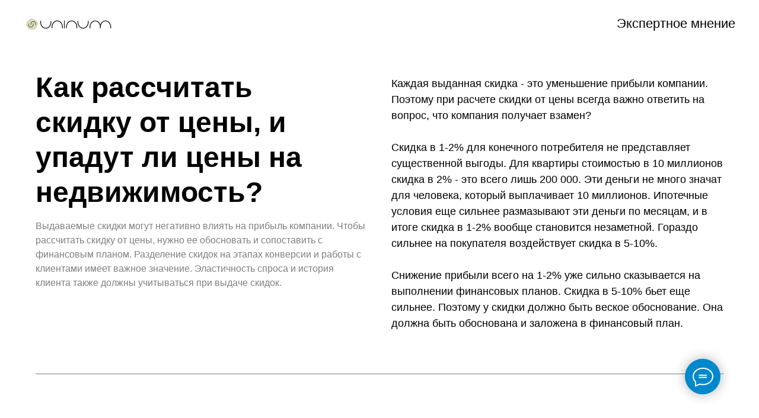

--- FILE ---
content_type: text/html; charset=UTF-8
request_url: https://uninum.ru/kak-rasschitat-skidku-ot-tseny-i-upadut-li-tseny-na-nedvizhimost/
body_size: 12577
content:
<!DOCTYPE html><html><head><meta charset="utf-8" /><meta http-equiv="Content-Type" content="text/html; charset=utf-8" /><meta name="viewport" content="width=device-width, initial-scale=1.0" /> <!--metatextblock--><title>Как рассчитать скидку от цены, и упадут ли цены на недвижимость?</title><meta name="description" content="Узнайте, как рассчитать скидку от цены, учитывая финансовый план компании. От того, упадут ли цены на недвижимость зависит спрос, но не так, как вы думаете. На эти важные вопросы можно найти ответы в системе динамического ценообразования." /> <meta property="og:url" content="https://uninum.ru/kak-rasschitat-skidku-ot-tseny-i-upadut-li-tseny-na-nedvizhimost/" /><meta property="og:title" content="Как рассчитать скидку от цены, и упадут ли цены на недвижимость?" /><meta property="og:description" content="Узнайте, как рассчитать скидку от цены, учитывая финансовый план компании. От того, упадут ли цены на недвижимость зависит спрос, но не так, как вы думаете. На эти важные вопросы можно найти ответы в системе динамического ценообразования." /><meta property="og:type" content="website" /><meta property="og:image" content="https://static.tildacdn.com/tild6235-3038-4866-b634-623135326633/6.jpg" /><link rel="canonical" href="https://uninum.ru/kak-rasschitat-skidku-ot-tseny-i-upadut-li-tseny-na-nedvizhimost/"><!--/metatextblock--><meta name="format-detection" content="telephone=no" /><meta http-equiv="x-dns-prefetch-control" content="on"><link rel="dns-prefetch" href="https://ws.tildacdn.com"><link rel="dns-prefetch" href="https://static.tildacdn.com"><link rel="dns-prefetch" href="https://fonts.tildacdn.com"><link rel="shortcut icon" href="https://static.tildacdn.com/tild3463-3130-4963-a635-383733663339/favicon.ico" type="image/x-icon" /><!-- Assets --><script src="https://neo.tildacdn.com/js/tilda-fallback-1.0.min.js" async charset="utf-8"></script><link rel="stylesheet" href="https://static.tildacdn.com/css/tilda-grid-3.0.min.css" type="text/css" media="all" onerror="this.loaderr='y';"/><link rel="stylesheet" href="https://ws.tildacdn.com/project511296/tilda-blocks-page37598683.min.css?t=1687637343" type="text/css" media="all" onerror="this.loaderr='y';" /><link rel="stylesheet" href="https://static.tildacdn.com/css/tilda-forms-1.0.min.css" type="text/css" media="all" onerror="this.loaderr='y';" /><link rel="stylesheet" href="https://static.tildacdn.com/css/tilda-cover-1.0.min.css" type="text/css" media="all" onerror="this.loaderr='y';" /><script type="text/javascript">TildaFonts = ["1778","1780","1781"];</script><script type="text/javascript" src="https://static.tildacdn.com/js/tilda-fonts.min.js" charset="utf-8" onerror="this.loaderr='y';"></script><script type="text/javascript">(function (d) {
if (!d.visibilityState) {
var s = d.createElement('script');
s.src = 'https://static.tildacdn.com/js/tilda-polyfill-1.0.min.js';
d.getElementsByTagName('head')[0].appendChild(s);
}
})(document);
function t_onReady(func) {
if (document.readyState != 'loading') {
func();
} else {
document.addEventListener('DOMContentLoaded', func);
}
}
function t_onFuncLoad(funcName, okFunc, time) {
if (typeof window[funcName] === 'function') {
okFunc();
} else {
setTimeout(function() {
t_onFuncLoad(funcName, okFunc, time);
},(time || 100));
}
}</script><script src="https://static.tildacdn.com/js/jquery-1.10.2.min.js" charset="utf-8" onerror="this.loaderr='y';"></script> <script src="https://static.tildacdn.com/js/tilda-scripts-3.0.min.js" charset="utf-8" defer onerror="this.loaderr='y';"></script><script src="https://ws.tildacdn.com/project511296/tilda-blocks-page37598683.min.js?t=1687637343" charset="utf-8" async onerror="this.loaderr='y';"></script><script src="https://static.tildacdn.com/js/lazyload-1.3.min.js" charset="utf-8" async onerror="this.loaderr='y';"></script><script src="https://static.tildacdn.com/js/tilda-menu-1.0.min.js" charset="utf-8" async onerror="this.loaderr='y';"></script><script src="https://static.tildacdn.com/js/tilda-forms-1.0.min.js" charset="utf-8" async onerror="this.loaderr='y';"></script><script src="https://static.tildacdn.com/js/tilda-cover-1.0.min.js" charset="utf-8" async onerror="this.loaderr='y';"></script><script src="https://static.tildacdn.com/js/tilda-skiplink-1.0.min.js" charset="utf-8" async onerror="this.loaderr='y';"></script><script src="https://static.tildacdn.com/js/tilda-events-1.0.min.js" charset="utf-8" async onerror="this.loaderr='y';"></script>
<meta name="facebook-domain-verification" content="obusa2na0y1cacvziqh24kd7mcmuof" />
<script type="text/javascript">window.dataLayer = window.dataLayer || [];</script><!-- Google Tag Manager --><script type="text/javascript">(function(w,d,s,l,i){w[l]=w[l]||[];w[l].push({'gtm.start':
new Date().getTime(),event:'gtm.js'});var f=d.getElementsByTagName(s)[0],
j=d.createElement(s),dl=l!='dataLayer'?'&l='+l:'';j.async=true;j.src=
'https://www.googletagmanager.com/gtm.js?id='+i+dl;f.parentNode.insertBefore(j,f);
})(window,document,'script','dataLayer','GTM-WPNVZDV');</script><!-- End Google Tag Manager --><!-- Facebook Pixel Code --><script type="text/javascript" data-tilda-cookie-type="advertising">setTimeout(function(){!function(f,b,e,v,n,t,s)
{if(f.fbq)return;n=f.fbq=function(){n.callMethod?n.callMethod.apply(n,arguments):n.queue.push(arguments)};
if(!f._fbq)f._fbq=n;n.push=n;n.loaded=!0;n.version='2.0';n.agent='pltilda';
n.queue=[];t=b.createElement(e);t.async=!0;
t.src=v;s=b.getElementsByTagName(e)[0];
s.parentNode.insertBefore(t,s)}(window, document,'script','https://connect.facebook.net/en_US/fbevents.js');
fbq('init', '308244294225953');
fbq('track', 'PageView');
}, 2000);</script><!-- End Facebook Pixel Code --><script type="text/javascript">(function () {
if((/bot|google|yandex|baidu|bing|msn|duckduckbot|teoma|slurp|crawler|spider|robot|crawling|facebook/i.test(navigator.userAgent))===false && typeof(sessionStorage)!='undefined' && sessionStorage.getItem('visited')!=='y' && document.visibilityState){
var style=document.createElement('style');
style.type='text/css';
style.innerHTML='@media screen and (min-width: 980px) {.t-records {opacity: 0;}.t-records_animated {-webkit-transition: opacity ease-in-out .2s;-moz-transition: opacity ease-in-out .2s;-o-transition: opacity ease-in-out .2s;transition: opacity ease-in-out .2s;}.t-records.t-records_visible {opacity: 1;}}';
document.getElementsByTagName('head')[0].appendChild(style);
function t_setvisRecs(){
var alr=document.querySelectorAll('.t-records');
Array.prototype.forEach.call(alr, function(el) {
el.classList.add("t-records_animated");
});
setTimeout(function () {
Array.prototype.forEach.call(alr, function(el) {
el.classList.add("t-records_visible");
});
sessionStorage.setItem("visited", "y");
}, 400);
} 
document.addEventListener('DOMContentLoaded', t_setvisRecs);
}
})();</script></head><body class="t-body" style="margin:0;"><!--allrecords--><div id="allrecords" class="t-records" data-hook="blocks-collection-content-node" data-tilda-project-id="511296" data-tilda-page-id="37598683" data-tilda-page-alias="kak-rasschitat-skidku-ot-tseny-i-upadut-li-tseny-na-nedvizhimost/" data-tilda-formskey="3ca9202d6f19945a812786b5a68d0a3a" data-tilda-lazy="yes" data-tilda-project-headcode="yes"><div id="rec607422544" class="r t-rec" style=" " data-animationappear="off" data-record-type="456" ><!-- T456 --><div id="nav607422544marker"></div><div id="nav607422544" class="t456 t456__positionfixed " style="background-color: rgba(255,255,255,1); " data-bgcolor-hex="#ffffff" data-bgcolor-rgba="rgba(255,255,255,1)" data-navmarker="nav607422544marker" data-appearoffset="" data-bgopacity-two="" data-menushadow="" data-bgopacity="1" data-menu-items-align="right" data-menu="yes"><div class="t456__maincontainer " style=""><div class="t456__leftwrapper" style="min-width:150px;width:150px;"> <div class="t456__logowrapper" style="display: block;"><a href="https://uninum.ru" style="color:#ffffff;"><img class="t456__imglogo t456__imglogomobile" 
src="https://static.tildacdn.com/tild3862-3634-4732-b031-613165323138/logo_1.svg" 
imgfield="img" 
style="max-width: 150px; width: 150px;"
alt="Uninum"
></a></div></div><nav class="t456__rightwrapper t456__menualign_right" 
aria-label="Основные разделы на странице" 
style=""><ul class="t456__list" 
role="menubar" aria-label="Основные разделы на странице"><li class="t456__list_item" 
role="none" 
style="padding:0 0 0 15px 0 0;"><a class="t-menu__link-item" 
href="/media/"
role="menuitem" tabindex="0" data-menu-submenu-hook="" data-menu-item-number="1" 
style="color:#000000;font-size:22px;font-weight:300;">Экспертное мнение</a></li></ul></nav></div></div><style>@media screen and (max-width: 980px) {
#rec607422544 .t456__leftcontainer{
padding: 20px;
}
}
@media screen and (max-width: 980px) {
#rec607422544 .t456__imglogo{
padding: 20px 0;
}
}</style><script type="text/javascript">t_onReady(function() {
t_onFuncLoad('t_menu__highlightActiveLinks', function () {
t_menu__highlightActiveLinks('.t456__list_item a');
});
t_onFuncLoad('t_menu__findAnchorLinks', function () {
t_menu__findAnchorLinks('607422544', '.t456__list_item a');
});
});
t_onReady(function () {
t_onFuncLoad('t_menu__setBGcolor', function () {
t_menu__setBGcolor('607422544', '.t456');
window.addEventListener('resize', function () {
t_menu__setBGcolor('607422544', '.t456');
});
});
t_onFuncLoad('t_menu__interactFromKeyboard', function () {
t_menu__interactFromKeyboard('607422544');
});
});</script><style>#rec607422544 .t-menu__link-item{
}
@supports (overflow:-webkit-marquee) and (justify-content:inherit)
{
#rec607422544 .t-menu__link-item,
#rec607422544 .t-menu__link-item.t-active {
opacity: 1 !important;
}
}</style><!--[if IE 8]><style>#rec607422544 .t456 {
filter: progid:DXImageTransform.Microsoft.gradient(startColorStr='#D9ffffff', endColorstr='#D9ffffff');
}</style><![endif]--></div><div id="rec607422545" class="r t-rec t-rec_pt_120 t-rec_pb_30" style="padding-top:120px;padding-bottom:30px; " data-record-type="22" ><!-- T005A --><div class="t005A"><div class="t-container"><div class="t-row"><div class="t-col t-col_6 "><h1 class="t005A__title t-title t-title_sm" style="" field="title">Как рассчитать скидку от цены, и упадут ли цены на недвижимость?</h1> <div class="t005A__descr t-descr t-descr_xs t-opacity_50" style="font-size:18px;" field="descr"><div style="font-size:16px;" data-customstyle="yes">Выдаваемые скидки могут негативно влиять на прибыль компании. Чтобы рассчитать скидку от цены, нужно ее обосновать и сопоставить с финансовым планом. Разделение скидок на этапах конверсии и работы с клиентами имеет важное значение. Эластичность спроса и история клиента также должны учитываться при выдаче скидок.</div></div> <div class="t005A__text t-text t-text_md" style="" field="text"></div></div><div class="t-col t-col_6 "><div class="t005A__text t-text t-text_md" style="" field="text2">Каждая выданная скидка - это уменьшение прибыли компании. Поэтому при расчете скидки от цены всегда важно ответить на вопрос, что компания получает взамен?<br /> <br /> Скидка в 1-2% для конечного потребителя не представляет существенной выгоды. Для квартиры стоимостью в 10 миллионов скидка в 2% - это всего лишь 200 000. Эти деньги не много значат для человека, который выплачивает 10 миллионов. Ипотечные условия еще сильнее размазывают эти деньги по месяцам, и в итоге скидка в 1-2% вообще становится незаметной. Гораздо сильнее на покупателя воздействует скидка в 5-10%.<br /> <br /> Снижение прибыли всего на 1-2% уже сильно сказывается на выполнении финансовых планов. Скидка в 5-10% бьет еще сильнее. Поэтому у скидки должно быть веское обоснование. Она должна быть обоснована и заложена в финансовый план. <br /></div></div></div></div></div></div><div id="rec607422546" class="r t-rec t-rec_pt_0 t-rec_pb_0" style="padding-top:0px;padding-bottom:0px; " data-record-type="126" ><!-- T118 --><div class="t118"><div class="t-container"><div class="t-col t-col_12 "><hr class="t118__line" style="background-color:#000000;opacity:0.5;"></div></div></div></div><div id="rec607422547" class="r t-rec t-rec_pt_60 t-rec_pb_60" style="padding-top:60px;padding-bottom:60px; " data-record-type="49" ><!-- T037 --><div class="t037"><div class="t-container"><div class="t-col t-col_3 "><h2 class="t037__title" style="" field="title">Отчет о скидках от цены в системе BI</h2></div><div class="t-col t-col_10 "><div class="t037__text t-text t-text_md" style="font-size:18px;" field="text">Чтобы получить обоснование для скидки и рассчитать скидку от цены, следует обратиться к отчету по скидкам внутри нашей системы BI.</div></div></div></div></div><div id="rec607422718" class="r t-rec t-rec_pt_75 t-rec_pb_75" style="padding-top:75px;padding-bottom:75px;background-color:#f3f3f3; " data-record-type="209" data-bg-color="#f3f3f3"><!-- T185 --><div class="t185"><div class="t-container t-container_flex"><div class="t-col t-col_flex t-col_6 t-prefix_2"><div class="t-text t-text_lg" style="" field="text">Читать про отчет о скидках при продаже недвижимости</div></div><div class="t185__butwrapper t-col t-col_2 "><a href="/skidki-pri-prodazhe-nedvizhimosti-i-spros-na-novostroyki/" target="" class="t-btn t-btn_md " style="color:#ffffff;background-color:#0051ff;" ><table role="presentation" style="width:100%; height:100%;"><tr><td>Читать про отчет о скидках</td></tr></table></a></div></div></div></div><div id="rec607422549" class="r t-rec t-rec_pt_60 t-rec_pb_60" style="padding-top:60px;padding-bottom:60px; " data-record-type="49" ><!-- T037 --><div class="t037"><div class="t-container"><div class="t-col t-col_3 "><h2 class="t037__title" style="" field="title">Два вида скидок от цены на недвижимость</h2></div><div class="t-col t-col_10 "><div class="t037__text t-text t-text_md" style="font-size:18px;" field="text"> Скидки бывают двух видов: один вид - это скидки, выдаваемые на этапе конверсии из потенциального клиента в резерв или лид, другой вид - это скидки, выдаваемые конкретному клиенту на этапе непосредственной с ним работы. <br /><br /> Такое разделение очень важно, поскольку эти два вида работают очень по-разному.<br /></div></div></div></div></div><div id="rec607422550" class="r t-rec t-rec_pt_0 t-rec_pb_0" style="padding-top:0px;padding-bottom:0px; " data-record-type="126" ><!-- T118 --><div class="t118"><div class="t-container"><div class="t-col t-col_12 "><hr class="t118__line" style="background-color:#000000;opacity:0.5;"></div></div></div></div><div id="rec607422551" class="r t-rec t-rec_pt_60 t-rec_pb_60" style="padding-top:60px;padding-bottom:60px; " data-record-type="49" ><!-- T037 --><div class="t037"><div class="t-container"><div class="t-col t-col_3 "><h2 class="t037__title" style="" field="title">Скидка может определить, упадут ли цены на недвижимость</h2></div><div class="t-col t-col_10 "><div class="t037__text t-text t-text_md" style="font-size:18px;" field="text"> Скидка на квартиру, которая декларируется на сайте компании, обычно подается таким образом: одна цена перечеркивается, а другая пишется рядом с указанием, что это скидка. По итогу цена, по которой квартира подается всем клиентам, это та цена, которая обозначена как цена со скидкой. По сути, это новая цена прайс-листа. А упоминание скидки - это новая характеристика товарного предложения, которая по идее должна каким-то образом привлечь клиента. <br /><br /> Поскольку такая скидка изменяет цену прайс-листа, эффект от нее ожидается такой же, как от снижения цены прайс-листа, плюс психологический эффект от скидочного объявления. Это означает, что такую скидку нужно выдавать в соответствии с эластичностью по цене. <br /><br /> В системе ДЦО оценить эффект от такой скидки можно не только после проверки, как такие скидки работают, но и предварительно. Для этого нужно обратиться к отчету эластичности спроса.<br /></div></div></div></div></div><div id="rec607423038" class="r t-rec t-rec_pt_75 t-rec_pb_75" style="padding-top:75px;padding-bottom:75px;background-color:#f3f3f3; " data-record-type="209" data-bg-color="#f3f3f3"><!-- T185 --><div class="t185"><div class="t-container t-container_flex"><div class="t-col t-col_flex t-col_6 t-prefix_2"><div class="t-text t-text_lg" style="" field="text">Рост спроса на недвижимость и падение спроса на недвижимость</div></div><div class="t185__butwrapper t-col t-col_2 "><a href="/rost-sprosa-na-nedvizhimost-i-padenie-sprosa-na-nedvizhimost/" target="" class="t-btn t-btn_md " style="color:#ffffff;background-color:#0051ff;" ><table role="presentation" style="width:100%; height:100%;"><tr><td>Читать про динамику спроса</td></tr></table></a></div></div></div></div><div id="rec607422552" class="r t-rec t-rec_pt_0 t-rec_pb_0" style="padding-top:0px;padding-bottom:0px; " data-record-type="126" ><!-- T118 --><div class="t118"><div class="t-container"><div class="t-col t-col_12 "><hr class="t118__line" style="background-color:#000000;opacity:0.5;"></div></div></div></div><div id="rec607422553" class="r t-rec t-rec_pt_60 t-rec_pb_60" style="padding-top:60px;padding-bottom:60px; " data-record-type="49" ><!-- T037 --><div class="t037"><div class="t-container"><div class="t-col t-col_3 "><h2 class="t037__title" style="" field="title">При больших скидках спрос тоже упадет</h2></div><div class="t-col t-col_10 "><div class="t037__text t-text t-text_md" style="font-size:18px;" field="text">Наблюдая за кривой эластичности спроса, можно отметить ее особенность - при большом и резком снижении цен спрос вместо того, чтобы расти, падает. Поэтому, отвечая на вопрос, упадут ли цены на недвижимость, следует понимать, что при падении цен спрос расти не будет. Соответственно, ни один девелопер не заинтересован в сильном снижении цен не только из-за потерь в маржинальности, но и по той причине, что вместе с потерей маржинальности он потеряет еще и клиентов.</div></div></div></div></div><div id="rec607422554" class="r t-rec t-rec_pt_60 t-rec_pb_60" style="padding-top:60px;padding-bottom:60px; " data-record-type="49" ><!-- T037 --><div class="t037"><div class="t-container"><div class="t-col t-col_3 "><h2 class="t037__title" style="" field="title">Индивидуальные скидки и динамика спроса на квартиры</h2></div><div class="t-col t-col_10 "><div class="t037__text t-text t-text_md" style="font-size:18px;" field="text"> Второй вид скидок - это скидки, выдаваемые покупателю лично. Здесь мы уже говорим о мерах взаимодействия с клиентом в отделе продаж, когда уже известна история клиента, его потребности и возможности. Каждый клиент будет реагировать на такую скидку по-своему, поэтому важно соотносить факт влияния скидки с типами клиентов. <br /><br /> Чтобы оценить влияние такого вида скидок и рассчитать скидку от цены, нужно смотреть на собранную статистику. По опыту анализа скидок в более, чем 250 ЖК, можем сказать, что в большинстве случаев такая скидка не всегда увеличивает конверсию клиентов, что бы ни говорили продажники. Напротив, у такого вида скидок есть обратная сторона. Эти скидки позволяют клиенту взглянуть на предлагаемый ассортимент новым взглядом. Они расширяют возможности клиента, и клиент просит дополнительное время на рассмотрение предложений. Это затягивает процесс продаж и увеличивает вероятность, что клиент может неожиданно для себя обнаружить лучшие предложения у конкурента. <br /><br /> И это еще одна причина, по которой каждый вид скидок должен быть статистически обоснован, а необходимость скидок четко сформулирована.<br /></div></div></div></div></div><div id="rec607422558" class="r t-rec t-rec_pt_0 t-rec_pb_0" style="padding-top:0px;padding-bottom:0px; " data-record-type="126" ><!-- T118 --><div class="t118"><div class="t-container"><div class="t-col t-col_12 "><hr class="t118__line" style="background-color:#000000;opacity:0.5;"></div></div></div></div><div id="rec607422559" class="r t-rec t-rec_pb_30" style="padding-bottom:30px; " data-animationappear="off" data-record-type="131" ><!-- T123 --><div class="t123" ><div class="t-container "><div class="t-col t-col_8 t-prefix_2">

			<div style="font-size:18px;font-family: 'CirceRounded',Arial,sans-serif;line-height: 1.55;" itemscope itemtype="https://schema.org/FAQPage">
	<h3 itemprop="name">Вопросы - Как рассчитать скидку от цены</h3>
	<div itemscope itemprop="mainEntity" itemtype="https://schema.org/Question">
		<h4 itemprop="name">Какие факторы следует учесть, чтобы рассчитать скидку от цены?</h4>
		<div itemprop="acceptedAnswer" itemscope itemtype="https://schema.org/Answer">
			<div itemprop="text">Во-первых, нужно определиться, какой вид скидки вы собираетесь предложить - скидку на квартиру для всех клиентов без исключения, или же это будет скидка только для определенной части клиентской аудитории. Во-вторых, нужно учесть, что размер скидки влияет на спрос соответственно кривой эластичности. Чтобы узнать эластичность спроса, следует обратиться к соответствующему отчету в системе динамического ценообразования.</div>
		</div>
	</div>
	<div itemscope itemprop="mainEntity" itemtype="https://schema.org/Question">
		<h4 itemprop="name">Какая скидка является существенной для конечного потребителя?</h4>
		<div itemprop="acceptedAnswer" itemscope itemtype="https://schema.org/Answer">
			<div itemprop="text">Размер скидки, которую потребитель воспримет как существенную, сильно различается от одного жилого комплекса к другому. Чаще всего, небольшие скидки до 2% не влияют на конверсию клиентов в сделку. Скидки же большего размера могут существенно изменить спрос, но не в лучшую сторону, а напротив, его уменьшить, поскольку клиенты будут испытывать недоверие к предлагаемым квартирам.</div>
		</div>
	</div>
	<div itemscope itemprop="mainEntity" itemtype="https://schema.org/Question">
		<h4 itemprop="name">Почему эластичность спроса важна при расчете скидок?</h4>
		<div itemprop="acceptedAnswer" itemscope itemtype="https://schema.org/Answer">
			<div itemprop="text">Скидка изменяет стоимость квартиры как товара. Это означает, что итоговая стоимость квартиры снижается, а у клиента появляется вопрос к качеству квартиры. В то же время, если скидка дается на квартиру, которую клиент ранее не рассматривал по причине ее высокой стоимости, то теперь клиент захочет посмотреть и другие товарные предложения, что отвлечет его от приобретения. Поэтому, при расчете скидок нужно анализировать кривую эластичности, чтобы понимать, как меняется конверсия при изменении цен.</div>
		</div>
	</div>
</div>

			 
			
</div> </div></div></div><div id="rec607422560" class="r t-rec t-rec_pt_75 t-rec_pb_75" style="padding-top:75px;padding-bottom:75px;background-color:#f3f3f3; " data-record-type="209" data-bg-color="#f3f3f3"><!-- T185 --><div class="t185"><div class="t-container t-container_flex"><div class="t-col t-col_flex t-col_6 t-prefix_2"><div class="t-text t-text_lg" style="" field="text">Прочтите больше о динамическом ценообразовании!</div></div><div class="t185__butwrapper t-col t-col_2 "><a href="/media/" target="" class="t-btn t-btn_md " style="color:#383838;border:2px solid #7d5305;background-color:#e6b353;border-radius:18px; -moz-border-radius:18px; -webkit-border-radius:18px;" ><table role="presentation" style="width:100%; height:100%;"><tr><td>Читать статьи</td></tr></table></a></div></div></div></div><div id="rec607422561" class="r t-rec" style=" " data-animationappear="off" data-record-type="698" ><!-- t698 --><!-- cover --><div class="t-cover"
id="recorddiv607422561"
bgimgfield="img"
style="height:100vh; background-image:url('https://static.tildacdn.com/lib/unsplash/3b307733-e14f-7ce2-63a9-5ea45bdebb02/-/resize/20x/photo.jpg');"
><div class="t-cover__carrier" id="coverCarry607422561"data-content-cover-id="607422561"data-content-cover-bg="https://static.tildacdn.com/lib/unsplash/3b307733-e14f-7ce2-63a9-5ea45bdebb02/photo.jpg"data-display-changed="true"data-content-cover-height="100vh"data-content-cover-parallax=""style="height:100vh;background-attachment:scroll; "itemscope itemtype="http://schema.org/ImageObject"><meta itemprop="image" content="https://static.tildacdn.com/lib/unsplash/3b307733-e14f-7ce2-63a9-5ea45bdebb02/photo.jpg"></div><div class="t-cover__filter" style="height:100vh;background-color:#29221c;filter: alpha(opacity:70); KHTMLOpacity: 0.70; MozOpacity: 0.70; opacity: 0.70;"></div><div class="t698"><div class="t-container "><div class="t-width t-width_8 t698__mainblock"><div class="t-cover__wrapper t-valign_middle" style="height:100vh;"><div class="t698__mainwrapper" data-hook-content="covercontent"><div class="t698__title t-title t-title_xs" style="" field="title"><div style="font-size:72px;" data-customstyle="yes">Свяжитесь с нами</div></div><div><form id="form607422561" name='form607422561' role="form" action='' method='POST' data-formactiontype="2" data-inputbox=".t-input-group" class="t-form js-form-proccess t-form_inputs-total_4 " data-success-callback="t698_onSuccess" ><input type="hidden" name="formservices[]" value="6f7412466bea6bb358b22ca0c38de968" class="js-formaction-services"><div class="js-successbox t-form__successbox t-text t-text_md" 
aria-live="polite" 
style="display:none;"
></div><div class="t-form__inputsbox"><div class="t-input-group t-input-group_em" data-input-lid="1495646533382"
><div class="t-input-block" style="border-radius: 7px; -moz-border-radius: 7px; -webkit-border-radius: 7px;"><input type="text"
autocomplete="email"
name="Email"
id="input_1495646533382"
class="t-input js-tilda-rule "
value=""
placeholder="Ваш E-mail" data-tilda-req="1" aria-required="true" data-tilda-rule="email"
aria-describedby="error_1495646533382"
style="color:#000000;background-color:#ffffff;border-radius: 7px; -moz-border-radius: 7px; -webkit-border-radius: 7px;"><div class="t-input-error" aria-live="polite" id="error_1495646533382"></div></div></div><div class="t-input-group t-input-group_ph" data-input-lid="1495646545048"
><div class="t-input-block" style="border-radius: 7px; -moz-border-radius: 7px; -webkit-border-radius: 7px;"><input type="tel"
autocomplete="tel"
name="Phone"
id="input_1495646545048"
class="t-input js-tilda-rule "
value=""
placeholder="Ваш телефон" data-tilda-rule="phone"
pattern="[0-9]*"
aria-describedby="error_1495646545048"
style="color:#000000;background-color:#ffffff;border-radius: 7px; -moz-border-radius: 7px; -webkit-border-radius: 7px;"><div class="t-input-error" aria-live="polite" id="error_1495646545048"></div></div></div><div class="t-input-group t-input-group_nm" data-input-lid="1495646567135"
><div class="t-input-block" style="border-radius: 7px; -moz-border-radius: 7px; -webkit-border-radius: 7px;"><input type="text"
autocomplete="name"
name="Name"
id="input_1495646567135"
class="t-input js-tilda-rule "
value=""
placeholder="Ваше имя" data-tilda-rule="name"
aria-describedby="error_1495646567135"
style="color:#000000;background-color:#ffffff;border-radius: 7px; -moz-border-radius: 7px; -webkit-border-radius: 7px;"><div class="t-input-error" aria-live="polite" id="error_1495646567135"></div></div></div><div class="t-input-group t-input-group_ta" data-input-lid="1566044877105"
><div class="t-input-block" style="border-radius: 7px; -moz-border-radius: 7px; -webkit-border-radius: 7px;"><textarea name="Textarea"
id="input_1566044877105"
class="t-input js-tilda-rule "
placeholder="Ваше сообщение" aria-describedby="error_1566044877105"
style="color:#000000; background-color:#ffffff; border-radius: 7px; -moz-border-radius: 7px; -webkit-border-radius: 7px;height:102px;" rows="3"></textarea><div class="t-input-error" aria-live="polite" id="error_1566044877105"></div></div></div><div class="t-form__errorbox-middle"><div class="js-errorbox-all t-form__errorbox-wrapper" style="display:none;"><div class="t-form__errorbox-text t-text t-text_md"><p class="t-form__errorbox-item js-rule-error js-rule-error-all"></p><p class="t-form__errorbox-item js-rule-error js-rule-error-req"></p><p class="t-form__errorbox-item js-rule-error js-rule-error-email"></p><p class="t-form__errorbox-item js-rule-error js-rule-error-name"></p><p class="t-form__errorbox-item js-rule-error js-rule-error-phone"></p><p class="t-form__errorbox-item js-rule-error js-rule-error-minlength"></p><p class="t-form__errorbox-item js-rule-error js-rule-error-string"></p></div></div> </div><div class="t-form__submit"><button type="submit" class="t-submit" style="color:#000000;background-color:#f4edb2;border-radius:7px; -moz-border-radius:7px; -webkit-border-radius:7px;" >Отправить</button></div></div><div class="t-form__errorbox-bottom"><div class="js-errorbox-all t-form__errorbox-wrapper" style="display:none;"><div class="t-form__errorbox-text t-text t-text_md"><p class="t-form__errorbox-item js-rule-error js-rule-error-all"></p><p class="t-form__errorbox-item js-rule-error js-rule-error-req"></p><p class="t-form__errorbox-item js-rule-error js-rule-error-email"></p><p class="t-form__errorbox-item js-rule-error js-rule-error-name"></p><p class="t-form__errorbox-item js-rule-error js-rule-error-phone"></p><p class="t-form__errorbox-item js-rule-error js-rule-error-minlength"></p><p class="t-form__errorbox-item js-rule-error js-rule-error-string"></p></div></div> </div></form><style>#rec607422561 input::-webkit-input-placeholder {color:#000000; opacity: 0.5;}
#rec607422561 input::-moz-placeholder {color:#000000; opacity: 0.5;}
#rec607422561 input:-moz-placeholder {color:#000000; opacity: 0.5;}
#rec607422561 input:-ms-input-placeholder {color:#000000; opacity: 0.5;}
#rec607422561 textarea::-webkit-input-placeholder {color:#000000; opacity: 0.5;}
#rec607422561 textarea::-moz-placeholder {color:#000000; opacity: 0.5;}
#rec607422561 textarea:-moz-placeholder {color:#000000; opacity: 0.5;}
#rec607422561 textarea:-ms-input-placeholder {color:#000000; opacity: 0.5;}</style></div><div class="t698__form-bottom-text t-text t-text_xs" field="text"><a href="https://uninum.ru/persdata" style="">Политика в отношении обработки персональных данных</a></div></div></div></div></div></div></div><script>if (typeof jQuery !== 'undefined') {
$('#rec607422561').find('.js-form-proccess').on('tildaform:aftererror', function(e){
e.preventDefault();
t_onFuncLoad('t698_fixcontentheight', function(){t698_fixcontentheight('607422561');});
});
$('.t698').bind('displayChanged',function(){
t_onFuncLoad('t698_fixcontentheight', function(){t698_fixcontentheight('607422561');});
}); 
} else {
var formBlock = document.querySelector('#rec607422561 .js-form-proccess');
if (formBlock) {
formBlock.addEventListener('tildaform:aftererror', function(e){
e.preventDefault();
t_onFuncLoad('t698_fixcontentheight', function(){t698_fixcontentheight('607422561');});
});
}
var wrapperBlock = document.querySelector('#rec607422561 .t698');
if (wrapperBlock) {
wrapperBlock.addEventListener('displayChanged',function(){
t_onFuncLoad('t698_fixcontentheight', function(){t698_fixcontentheight('607422561');});
});
}
}
window.addEventListener('load', function() {
setTimeout(function() {
t_onFuncLoad('t_cover__setRecalculatedHeight', function () {
var rec = document.getElementById('rec607422561');
if (rec) {
var content = rec.querySelector('div[data-hook-content]');
var contentHeight = content ? t_cover__getPureHeight(content) : 0;
t_cover__setRecalculatedHeight(rec, contentHeight);
}
});
}, 500);
});</script></div><div id="rec607422562" class="r t-rec" style=" " data-animationappear="off" data-record-type="825" ><!-- t825 --><div class="t825"
style=""><div class="t825__btn"
style=""><button type="button" class="t825__btn_wrapper " style="background:#0088cc;"><svg role="presentation" class="t825__icon" width="35" height="32" viewBox="0 0 35 32" fill="none" xmlns="http://www.w3.org/2000/svg"><path stroke="#ffffff" stroke-width="2" stroke-miterlimit="10" stroke-linecap="round" stroke-linejoin="round" fill="none" d="M11.2667 12.6981H23.3667M11.2667 16.4717H23.3667M4.8104 23.5777C2.4311 21.1909 1 18.1215 1 14.7736C1 7.16679 8.38723 1 17.5 1C26.6128 1 34 7.16679 34 14.7736C34 22.3804 26.6128 28.5472 17.5 28.5472C15.6278 28.5472 13.8286 28.2868 12.1511 27.8072L12 27.7925L5.03333 31V23.8219L4.8104 23.5777Z" /></svg><svg role="presentation" class="t825__icon-close" width="16px" height="16px" viewBox="0 0 23 23" version="1.1" xmlns="http://www.w3.org/2000/svg" xmlns:xlink="http://www.w3.org/1999/xlink"><g stroke="none" stroke-width="1" fill="#000" fill-rule="evenodd"><rect transform="translate(11.313708, 11.313708) rotate(-45.000000) translate(-11.313708, -11.313708)" x="10.3137085" y="-3.6862915" width="2" height="30"></rect><rect transform="translate(11.313708, 11.313708) rotate(-315.000000) translate(-11.313708, -11.313708)" x="10.3137085" y="-3.6862915" width="2" height="30"></rect></g></svg></button></div><div class="t825__popup"><div class="t825__popup-container" style=""><div class="t825__mobile-top-panel"><div class="t825__mobile-top-panel_wrapper"><button type="button" class="t825__mobile-close"><svg role="presentation" class="t825__mobile-icon-close" width="16" height="16" viewBox="0 0 23 23" xmlns="http://www.w3.org/2000/svg"><g fill="#fff" fill-rule="evenodd"><path d="M0 1.414 1.415 0l21.213 21.213-1.414 1.414z"/><path d="m21.213 0 1.414 1.415L1.414 22.628 0 21.214z"/></g></svg></button></div></div><div class="t825__wrapper" style=""><div class="t825__text-wrapper"><div class="t825__title t-name t-name_xl" style="">Свяжитесь с нами</div></div><div class="t825__messenger-wrapper"><!-- old soclinks --><div class="t825__messenger-block"><a href="https://t.me/sensebridge" class="t825__messenger t825__telegram t-name t-name_lg" target="_blank" rel="nofollow noopener"><svg role="presentation" width="62" height="62" xmlns="http://www.w3.org/2000/svg"><g fill="#0087D0" fill-rule="nonzero"><path d="M31 0C13.88 0 0 13.88 0 31c0 17.12 13.88 31 31 31 17.12 0 31-13.88 31-31C62 13.88 48.12 0 31 0zm16.182 15.235l-6.737 31.207a.91.91 0 0 1-1.372.58l-10.36-6.777-5.449 5.002a.913.913 0 0 1-1.447-.385l-3.548-11.037L8.74 29.97c-.73-.329-.72-1.477.029-1.764l37.193-13.985c.67-.256 1.361.319 1.219 1.013z" /><path d="M22.966 41.977l.606-5.754 16.807-16.43-20.29 13.325z" /></g></svg></a><div class="t825__messenger-descr t-descr t-descr_xs" style="">Telegram</div></div><div class="t825__messenger-block"><a href="https://wa.me/381691165858" target="_blank" class="t825__messenger t825__whatsapp t-name t-name_lg" rel="nofollow noopener"><svg role="presentation" width="62" height="62" xmlns="http://www.w3.org/2000/svg"><g fill="#27D061" fill-rule="nonzero"><path d="M32.367 14.888c-8.275 0-15.004 6.726-15.007 14.993a14.956 14.956 0 0 0 2.294 7.98l.356.567-1.515 5.533 5.677-1.488.548.325a14.979 14.979 0 0 0 7.634 2.09h.006c8.268 0 14.997-6.727 15-14.995a14.9 14.9 0 0 0-4.389-10.608 14.898 14.898 0 0 0-10.604-4.397zm8.417 21.34c-.369 1.052-2.138 2.013-2.989 2.142-.763.116-1.728.164-2.789-.179a25.28 25.28 0 0 1-2.524-.949c-4.444-1.95-7.345-6.502-7.566-6.802-.222-.301-1.809-2.443-1.809-4.661 0-2.218 1.144-3.307 1.55-3.759.406-.451.886-.564 1.181-.564.295 0 .591.003.849.016.272.014.637-.105.996.773.37.903 1.255 3.12 1.366 3.346.11.225.185.488.037.79-.148.3-.222.488-.443.75-.222.264-.465.588-.664.79-.222.224-.453.469-.194.92.258.45 1.147 1.926 2.463 3.12 1.692 1.535 3.119 2.011 3.562 2.237.443.226.701.188.96-.113.258-.3 1.106-1.316 1.401-1.766.295-.45.59-.376.997-.226.406.15 2.583 1.24 3.026 1.466.443.226.738.338.849.526.11.188.11 1.09-.259 2.143z" /><path d="M31 0C13.88 0 0 13.88 0 31c0 17.12 13.88 31 31 31 17.12 0 31-13.88 31-31C62 13.88 48.12 0 31 0zm1.283 47.573h-.007c-3 0-5.948-.75-8.566-2.171l-9.502 2.48 2.543-9.243a17.735 17.735 0 0 1-2.392-8.918c.003-9.836 8.044-17.838 17.924-17.838 4.795.002 9.296 1.86 12.68 5.232 3.384 3.371 5.247 7.853 5.245 12.62-.004 9.836-8.046 17.838-17.925 17.838z" /></g></svg></a><div class="t825__messenger-descr t-descr t-descr_xs" style="">WhatsApp</div></div><div class="t825__messenger-block"><a href="mailto:uninum@uninum.ru" class="t825__messenger t825__mail t-name t-name_lg" rel="nofollow noopener"><svg role="presentation" width="62" height="62" fill="#168de2" xmlns="http://www.w3.org/2000/svg" viewBox="0 0 98.6 98.6"><path d="M49.2 0C22 0-.1 22.1-.1 49.3S22 98.6 49.2 98.6s49.3-22.1 49.3-49.3S76.5 0 49.2 0zm27.2 29.5L49.2 53.6 22 29.5h54.4zm-58.1 3.4l18.6 16.4-18.6 16.4V32.9zM22 69.1l18.6-16.4 6.9 6.2c.5.4 1.1.6 1.7.6s1.2-.2 1.7-.6l6.9-6.2 18.6 16.4H22zm58.1-3.4L61.6 49.3l18.6-16.4v32.8z" /></svg></a><div class="t825__messenger-descr t-descr t-descr_xs" style="">Mail</div></div><!-- old soclinks --></div></div></div></div></div><style></style><script>t_onReady(function() {
t_onFuncLoad('t825_initPopup', function() {
t825_initPopup('607422562');
});
});</script></div><div id="rec607422563" class="r t-rec t-rec_pt_60 t-rec_pb_60" style="padding-top:60px;padding-bottom:60px;background-color:#f1f2f2; " data-record-type="463" data-bg-color="#f1f2f2"><!-- T463 --><div class="t463" id="t-footer_607422563"><div class="t463__maincontainer " style="height: 3vh;"><div class="t463__content" style=""><div class="t463__colwrapper"><div class="t463__col"><a href="/" style="color:#ffffff;font-size:20px;font-weight:600;"><img class="t463__logo t463__img t-img" 
src="https://static.tildacdn.com/tild3861-3765-4536-b363-666638373036/logo_1.svg" 
imgfield="img"
style="max-width: 150px; width: 100%;" alt=""></a></div><div class="t463__col t463__col_center t-align_center"><div class="t463__typo t463__copyright t-name t-name_xs" field="text" style="color: #231f20;font-size:18px;">E-mail: <a href="mailto:uninum@uninum.ru" style="">uninum@uninum.ru</a></div></div><div class="t463__col t-align_right"></div></div></div></div></div></div></div><!--/allrecords--><!-- Tilda copyright. Don't remove this line --><div class="t-tildalabel " id="tildacopy" data-tilda-sign="511296#37598683"><a href="https://tilda.cc/?upm=511296" class="t-tildalabel__link"><div class="t-tildalabel__wrapper"><div class="t-tildalabel__txtleft">Made on </div><div class="t-tildalabel__wrapimg"><img src="https://static.tildacdn.com/img/tildacopy.png" class="t-tildalabel__img" fetchpriority="low"></div><div class="t-tildalabel__txtright">Tilda</div></div></a></div><!-- Stat --><!-- Yandex.Metrika counter 53381998 --> <script type="text/javascript" data-tilda-cookie-type="analytics"> setTimeout(function(){ (function(m,e,t,r,i,k,a){m[i]=m[i]||function(){(m[i].a=m[i].a||[]).push(arguments)}; m[i].l=1*new Date();k=e.createElement(t),a=e.getElementsByTagName(t)[0],k.async=1,k.src=r,a.parentNode.insertBefore(k,a)}) (window, document, "script", "https://mc.yandex.ru/metrika/tag.js", "ym"); window.mainMetrikaId = 53381998; ym(window.mainMetrikaId , "init", { clickmap:true, trackLinks:true, accurateTrackBounce:true, webvisor:true,ecommerce:"dataLayer" }); }, 2000);</script><noscript><div><img src="https://mc.yandex.ru/watch/53381998" style="position:absolute; left:-9999px;" alt="" /></div></noscript> <!-- /Yandex.Metrika counter --> <script type="text/javascript">if (! window.mainTracker) { window.mainTracker = 'tilda'; }
setTimeout(function(){ (function (d, w, k, o, g) { var n=d.getElementsByTagName(o)[0],s=d.createElement(o),f=function(){n.parentNode.insertBefore(s,n);}; s.type = "text/javascript"; s.async = true; s.key = k; s.id = "tildastatscript"; s.src=g; if (w.opera=="[object Opera]") {d.addEventListener("DOMContentLoaded", f, false);} else { f(); } })(document, window, 'fa0a1d5b94d15177c1c2ad364f74552e','script','https://static.tildacdn.com/js/tilda-stat-1.0.min.js');
}, 2000); </script><!-- Google Tag Manager (noscript) --><noscript><iframe src="https://www.googletagmanager.com/ns.html?id=GTM-WPNVZDV" height="0" width="0" style="display:none;visibility:hidden"></iframe></noscript><!-- End Google Tag Manager (noscript) --><!-- FB Pixel code (noscript) --><noscript><img height="1" width="1" style="display:none" src="https://www.facebook.com/tr?id=308244294225953&ev=PageView&agent=pltilda&noscript=1"/></noscript><!-- End FB Pixel code (noscript) --></body></html>

--- FILE ---
content_type: image/svg+xml
request_url: https://static.tildacdn.com/tild3861-3765-4536-b363-666638373036/logo_1.svg
body_size: 1563
content:
<?xml version="1.0" encoding="UTF-8" standalone="no"?> <svg xmlns:dc="http://purl.org/dc/elements/1.1/" xmlns:cc="http://creativecommons.org/ns#" xmlns:rdf="http://www.w3.org/1999/02/22-rdf-syntax-ns#" xmlns:svg="http://www.w3.org/2000/svg" xmlns="http://www.w3.org/2000/svg" viewBox="0 0 1029.2808 185.96986" height="185.96986" width="1029.2808" xml:space="preserve" id="svg2"> <metadata id="metadata8"></metadata> <defs id="defs6"> <clipPath id="clipPath14" clipPathUnits="userSpaceOnUse"> <path id="path12" d="M 0,0 H 934.086 V 1135.56 H 0 Z"></path> </clipPath> <clipPath id="clipPath24" clipPathUnits="userSpaceOnUse"> <path id="path22" d="M 0,0 H 934.086 V 1135.56 H 0 Z"></path> </clipPath> </defs> <g clip-path="url(#clipPath14)" transform="matrix(1.3333333,0,0,-1.3333333,-102.57387,1442.1813)" id="g10"> <g id="g16"></g> <g id="g18"> <g clip-path="url(#clipPath24)" id="g20"> <path id="path26" style="fill:#dadaba;fill-opacity:1;fill-rule:nonzero;stroke:none" d="m 198.3335,1003.929 c 0,27.178 -22.032,49.21 -49.21,49.21 -27.178,0 -49.21,-22.032 -49.21,-49.21 0,-27.1783 22.032,-49.2103 49.21,-49.2103 27.178,0 49.21,22.032 49.21,49.2103"></path> <path id="path28" style="fill:#1d1d1b;fill-opacity:1;fill-rule:nonzero;stroke:none" d="m 138.0806,976.9995 c -12.767,0 -23.154,12.043 -23.154,26.8465 0,1.923 0.178,3.846 0.529,5.721 h 3.28 c -0.313,-1.672 -0.472,-4.005 -0.472,-5.721 0,-12.9635 8.89,-23.5095 19.817,-23.5095 10.927,0 19.817,10.546 19.817,23.5095 0,1.73 -0.157,4.058 -0.466,5.718 h 3.28 c 0.347,-1.861 0.523,-3.785 0.523,-5.718 0,-14.8035 -10.387,-26.8465 -23.154,-26.8465"></path> <path id="path30" style="fill:#1d1d1b;fill-opacity:1;fill-rule:nonzero;stroke:none" d="m 160.1665,1030.858 c 12.767,0 23.154,-12.043 23.154,-26.847 0,-1.922 -0.178,-3.847 -0.53,-5.7196 h -3.279 c 0.313,1.671 0.472,4.0036 0.472,5.7196 0,12.964 -8.89,23.51 -19.817,23.51 -10.927,0 -19.817,-10.546 -19.817,-23.51 0,-1.729 0.157,-4.0576 0.466,-5.7176 h -3.28 c -0.347,1.8606 -0.523,3.7846 -0.523,5.7176 0,14.804 10.387,26.847 23.154,26.847"></path> <path id="path32" style="fill:#1d1d1b;fill-opacity:1;fill-rule:nonzero;stroke:none" d="m 268.4272,965.8848 c -26.783,0 -48.573,25.266 -48.573,56.3202 0,4.033 0.373,8.071 1.111,12.001 h 6.879 c -0.657,-3.506 -0.99,-8.4 -0.99,-12.001 0,-27.1952 18.65,-49.3202 41.573,-49.3202 22.923,0 41.573,22.125 41.573,49.3202 0,3.627 -0.329,8.515 -0.978,11.997 h 6.882 c 0.727,-3.905 1.096,-7.941 1.096,-11.997 0,-31.0542 -21.79,-56.3202 -48.573,-56.3202"></path> <path id="path34" style="fill:#1d1d1b;fill-opacity:1;fill-rule:nonzero;stroke:none" d="m 592.0937,965.8848 c -26.783,0 -48.573,25.266 -48.573,56.3202 0,4.033 0.373,8.071 1.111,12.001 h 6.879 c -0.657,-3.506 -0.99,-8.4 -0.99,-12.001 0,-27.1952 18.65,-49.3202 41.573,-49.3202 22.923,0 41.573,22.125 41.573,49.3202 0,3.627 -0.329,8.515 -0.978,11.997 h 6.882 c 0.727,-3.905 1.096,-7.941 1.096,-11.997 0,-31.0542 -21.79,-56.3202 -48.573,-56.3202"></path> <path id="path36" style="fill:#1d1d1b;fill-opacity:1;fill-rule:nonzero;stroke:none" d="m 367.7603,1036.873 c 26.783,0 48.573,-25.266 48.573,-56.32 0,-4.033 -0.373,-8.071 -1.111,-12.001 h -6.879 c 0.657,3.506 0.99,8.4 0.99,12.001 0,27.195 -18.65,49.32 -41.573,49.32 -22.923,0 -41.573,-22.125 -41.573,-49.32 0,-3.627 0.329,-8.515 0.978,-11.997 h -6.882 c -0.727,3.905 -1.096,7.941 -1.096,11.997 0,31.054 21.79,56.32 48.573,56.32"></path> <path id="path38" style="fill:#1d1d1b;fill-opacity:1;fill-rule:nonzero;stroke:none" d="m 492.7603,1036.873 c 26.783,0 48.573,-25.266 48.573,-56.32 0,-4.033 -0.373,-8.071 -1.111,-12.001 h -6.879 c 0.657,3.506 0.99,8.4 0.99,12.001 0,27.195 -18.65,49.32 -41.573,49.32 -22.923,0 -41.573,-22.125 -41.573,-49.32 0,-3.627 0.329,-8.515 0.978,-11.997 h -6.882 c -0.727,3.905 -1.096,7.941 -1.096,11.997 0,31.054 21.79,56.32 48.573,56.32"></path> <path id="path40" style="fill:#1d1d1b;fill-opacity:1;fill-rule:nonzero;stroke:none" d="m 745.626,968.5581 c -0.068,1.339 -0.105,10.828 -0.105,11.995 0,1.204 0.049,2.395 0.121,3.578 1.552,25.5299 19.544,45.7419 41.452,45.7419 22.923,0 41.573,-22.125 41.573,-49.3199 0,-3.601 -0.333,-8.495 -0.991,-12.001 h 6.88 c 0.737,3.93 1.111,7.968 1.111,12.001 0,31.0539 -21.79,56.3199 -48.573,56.3199 -20.288,0 -37.701,-14.502 -44.959,-35.031 -7.257,20.529 -24.67,35.031 -44.958,35.031 -26.783,0 -48.573,-25.266 -48.573,-56.3199 0,-4.056 0.369,-8.092 1.097,-11.997 h 6.882 c -0.65,3.482 -0.979,8.37 -0.979,11.997 0,27.1949 18.65,49.3199 41.573,49.3199 21.908,0 39.9,-20.212 41.452,-45.7419 0.072,-1.183 0.122,-2.374 0.122,-3.578 0,-1.164 -0.039,-10.655 -0.108,-11.997 z"></path> <path id="path42" style="fill:#1d1d1b;fill-opacity:1;fill-rule:nonzero;stroke:none" d="m 426.417,968.229 h 6.5 v 68 h -6.5 z"></path> <path id="path44" style="fill:#dadaba;fill-opacity:1;fill-rule:nonzero;stroke:none" d="m 494.7563,675.1821 c 0,38.457 -31.176,69.633 -69.633,69.633 -38.457,0 -69.633,-31.176 -69.633,-69.633 0,-38.458 31.176,-69.633 69.633,-69.633 38.457,0 69.633,31.175 69.633,69.633"></path> <path id="path46" style="fill:#1d1d1b;fill-opacity:1;fill-rule:nonzero;stroke:none" d="m 409.4971,637.0762 c -18.065,0 -32.763,17.042 -32.763,37.989 0,2.719 0.252,5.443 0.749,8.094 h 4.641 c -0.443,-2.364 -0.669,-5.666 -0.669,-8.094 0,-18.343 12.58,-33.267 28.042,-33.267 15.462,0 28.042,14.924 28.042,33.267 0,2.446 -0.222,5.743 -0.66,8.092 h 4.641 c 0.491,-2.634 0.74,-5.357 0.74,-8.092 0,-20.947 -14.697,-37.989 -32.763,-37.989"></path> <path id="path48" style="fill:#1d1d1b;fill-opacity:1;fill-rule:nonzero;stroke:none" d="m 440.7495,713.2876 c 18.065,0 32.763,-17.042 32.763,-37.988 0,-2.72 -0.252,-5.444 -0.749,-8.095 h -4.64 c 0.442,2.365 0.668,5.666 0.668,8.095 0,18.343 -12.58,33.267 -28.042,33.267 -15.462,0 -28.042,-14.924 -28.042,-33.267 0,-2.447 0.223,-5.743 0.661,-8.093 h -4.642 c -0.491,2.635 -0.74,5.357 -0.74,8.093 0,20.946 14.698,37.988 32.763,37.988"></path> <path id="path50" style="fill:#1d1d1b;fill-opacity:1;fill-rule:nonzero;stroke:none" d="m 168.4272,498.3882 c -26.783,0 -48.573,25.266 -48.573,56.32 0,4.033 0.373,8.071 1.111,12.001 h 6.879 c -0.657,-3.506 -0.99,-8.4 -0.99,-12.001 0,-27.195 18.65,-49.32 41.573,-49.32 22.923,0 41.573,22.125 41.573,49.32 0,3.627 -0.329,8.515 -0.978,11.997 h 6.882 c 0.727,-3.905 1.096,-7.941 1.096,-11.997 0,-31.054 -21.79,-56.32 -48.573,-56.32"></path> <path id="path52" style="fill:#1d1d1b;fill-opacity:1;fill-rule:nonzero;stroke:none" d="m 492.0937,498.3882 c -26.783,0 -48.573,25.266 -48.573,56.32 0,4.033 0.373,8.071 1.111,12.001 h 6.879 c -0.657,-3.506 -0.99,-8.4 -0.99,-12.001 0,-27.195 18.65,-49.32 41.573,-49.32 22.923,0 41.573,22.125 41.573,49.32 0,3.627 -0.329,8.515 -0.978,11.997 h 6.882 c 0.727,-3.905 1.096,-7.941 1.096,-11.997 0,-31.054 -21.79,-56.32 -48.573,-56.32"></path> <path id="path54" style="fill:#1d1d1b;fill-opacity:1;fill-rule:nonzero;stroke:none" d="m 267.7603,569.376 c 26.783,0 48.573,-25.266 48.573,-56.321 0,-4.032 -0.373,-8.07 -1.111,-12.001 h -6.879 c 0.657,3.506 0.99,8.401 0.99,12.001 0,27.196 -18.65,49.321 -41.573,49.321 -22.923,0 -41.573,-22.125 -41.573,-49.321 0,-3.627 0.329,-8.514 0.978,-11.997 h -6.882 c -0.727,3.905 -1.096,7.942 -1.096,11.997 0,31.055 21.79,56.321 48.573,56.321"></path> <path id="path56" style="fill:#1d1d1b;fill-opacity:1;fill-rule:nonzero;stroke:none" d="m 392.7603,569.376 c 26.783,0 48.573,-25.266 48.573,-56.321 0,-4.032 -0.373,-8.07 -1.111,-12.001 h -6.879 c 0.657,3.506 0.99,8.401 0.99,12.001 0,27.196 -18.65,49.321 -41.573,49.321 -22.923,0 -41.573,-22.125 -41.573,-49.321 0,-3.627 0.329,-8.514 0.978,-11.997 h -6.882 c -0.727,3.905 -1.096,7.942 -1.096,11.997 0,31.055 21.79,56.321 48.573,56.321"></path> <path id="path58" style="fill:#1d1d1b;fill-opacity:1;fill-rule:nonzero;stroke:none" d="m 645.626,501.061 c -0.068,1.339 -0.105,10.828 -0.105,11.994 0,1.205 0.049,2.396 0.121,3.579 1.552,25.53 19.544,45.741 41.452,45.741 22.923,0 41.573,-22.125 41.573,-49.32 0,-3.6 -0.333,-8.495 -0.991,-12.001 h 6.88 c 0.737,3.931 1.111,7.969 1.111,12.001 0,31.055 -21.79,56.321 -48.573,56.321 -20.288,0 -37.701,-14.502 -44.959,-35.031 -7.257,20.529 -24.67,35.031 -44.958,35.031 -26.783,0 -48.573,-25.266 -48.573,-56.321 0,-4.056 0.369,-8.092 1.097,-11.997 h 6.882 c -0.65,3.482 -0.979,8.37 -0.979,11.997 0,27.195 18.65,49.32 41.573,49.32 21.908,0 39.9,-20.211 41.452,-45.741 0.072,-1.183 0.122,-2.374 0.122,-3.579 0,-1.163 -0.039,-10.653 -0.108,-11.997 z"></path> <path id="path60" style="fill:#1d1d1b;fill-opacity:1;fill-rule:nonzero;stroke:none" d="m 326.417,500.731 h 6.5 v 68 h -6.5 z"></path> <path id="path62" style="fill:#1d1d1b;fill-opacity:1;fill-rule:nonzero;stroke:none" d="m 168.4272,162.3921 c -26.783,0 -48.573,25.266 -48.573,56.32 0,4.033 0.373,8.071 1.111,12.001 h 6.879 c -0.657,-3.506 -0.99,-8.4 -0.99,-12.001 0,-27.195 18.65,-49.32 41.573,-49.32 22.923,0 41.573,22.125 41.573,49.32 0,3.627 -0.329,8.515 -0.978,11.997 h 6.882 c 0.727,-3.905 1.096,-7.941 1.096,-11.997 0,-31.054 -21.79,-56.32 -48.573,-56.32"></path> <path id="path64" style="fill:#1d1d1b;fill-opacity:1;fill-rule:nonzero;stroke:none" d="m 492.0937,162.3921 c -26.783,0 -48.573,25.266 -48.573,56.32 0,4.033 0.373,8.071 1.111,12.001 h 6.879 c -0.657,-3.506 -0.99,-8.4 -0.99,-12.001 0,-27.195 18.65,-49.32 41.573,-49.32 22.923,0 41.573,22.125 41.573,49.32 0,3.627 -0.329,8.515 -0.978,11.997 h 6.882 c 0.727,-3.905 1.096,-7.941 1.096,-11.997 0,-31.054 -21.79,-56.32 -48.573,-56.32"></path> <path id="path66" style="fill:#1d1d1b;fill-opacity:1;fill-rule:nonzero;stroke:none" d="m 267.7603,233.3804 c 26.783,0 48.573,-25.266 48.573,-56.32 0,-4.033 -0.373,-8.071 -1.111,-12.001 h -6.879 c 0.657,3.506 0.99,8.4 0.99,12.001 0,27.195 -18.65,49.32 -41.573,49.32 -22.923,0 -41.573,-22.125 -41.573,-49.32 0,-3.627 0.329,-8.515 0.978,-11.997 h -6.882 c -0.727,3.905 -1.096,7.941 -1.096,11.997 0,31.054 21.79,56.32 48.573,56.32"></path> <path id="path68" style="fill:#1d1d1b;fill-opacity:1;fill-rule:nonzero;stroke:none" d="m 392.7603,233.3804 c 26.783,0 48.573,-25.266 48.573,-56.32 0,-4.033 -0.373,-8.071 -1.111,-12.001 h -6.879 c 0.657,3.506 0.99,8.4 0.99,12.001 0,27.195 -18.65,49.32 -41.573,49.32 -22.923,0 -41.573,-22.125 -41.573,-49.32 0,-3.627 0.329,-8.515 0.978,-11.997 h -6.882 c -0.727,3.905 -1.096,7.941 -1.096,11.997 0,31.054 21.79,56.32 48.573,56.32"></path> <path id="path70" style="fill:#1d1d1b;fill-opacity:1;fill-rule:nonzero;stroke:none" d="m 645.626,165.065 c -0.068,1.339 -0.105,10.828 -0.105,11.995 0,1.204 0.049,2.396 0.121,3.579 1.552,25.529 19.544,45.741 41.452,45.741 22.923,0 41.573,-22.125 41.573,-49.32 0,-3.6 -0.333,-8.495 -0.991,-12.001 h 6.88 c 0.737,3.931 1.111,7.969 1.111,12.001 0,31.055 -21.79,56.32 -48.573,56.32 -20.288,0 -37.701,-14.502 -44.959,-35.031 -7.257,20.529 -24.67,35.031 -44.958,35.031 -26.783,0 -48.573,-25.265 -48.573,-56.32 0,-4.056 0.369,-8.092 1.097,-11.997 h 6.882 c -0.65,3.482 -0.979,8.37 -0.979,11.997 0,27.195 18.65,49.32 41.573,49.32 21.908,0 39.9,-20.212 41.452,-45.742 0.072,-1.182 0.122,-2.374 0.122,-3.578 0,-1.164 -0.039,-10.654 -0.108,-11.997 z"></path> <path id="path72" style="fill:#1d1d1b;fill-opacity:1;fill-rule:nonzero;stroke:none" d="m 326.417,164.736 h 6.5 v 68 h -6.5 z"></path> </g> </g> </g> </svg> 

--- FILE ---
content_type: image/svg+xml
request_url: https://static.tildacdn.com/tild3862-3634-4732-b031-613165323138/logo_1.svg
body_size: 1634
content:
<?xml version="1.0" encoding="UTF-8" standalone="no"?> <svg xmlns:dc="http://purl.org/dc/elements/1.1/" xmlns:cc="http://creativecommons.org/ns#" xmlns:rdf="http://www.w3.org/1999/02/22-rdf-syntax-ns#" xmlns:svg="http://www.w3.org/2000/svg" xmlns="http://www.w3.org/2000/svg" viewBox="0 0 1029.2808 185.96986" height="185.96986" width="1029.2808" xml:space="preserve" id="svg2"> <metadata id="metadata8"></metadata> <defs id="defs6"> <clipPath id="clipPath14" clipPathUnits="userSpaceOnUse"> <path id="path12" d="M 0,0 H 934.086 V 1135.56 H 0 Z"></path> </clipPath> <clipPath id="clipPath24" clipPathUnits="userSpaceOnUse"> <path id="path22" d="M 0,0 H 934.086 V 1135.56 H 0 Z"></path> </clipPath> </defs> <g clip-path="url(#clipPath14)" transform="matrix(1.3333333,0,0,-1.3333333,-102.57387,1442.1813)" id="g10"> <g id="g16"></g> <g id="g18"> <g clip-path="url(#clipPath24)" id="g20"> <path id="path26" style="fill:#dadaba;fill-opacity:1;fill-rule:nonzero;stroke:none" d="m 198.3335,1003.929 c 0,27.178 -22.032,49.21 -49.21,49.21 -27.178,0 -49.21,-22.032 -49.21,-49.21 0,-27.1783 22.032,-49.2103 49.21,-49.2103 27.178,0 49.21,22.032 49.21,49.2103"></path> <path id="path28" style="fill:#1d1d1b;fill-opacity:1;fill-rule:nonzero;stroke:none" d="m 138.0806,976.9995 c -12.767,0 -23.154,12.043 -23.154,26.8465 0,1.923 0.178,3.846 0.529,5.721 h 3.28 c -0.313,-1.672 -0.472,-4.005 -0.472,-5.721 0,-12.9635 8.89,-23.5095 19.817,-23.5095 10.927,0 19.817,10.546 19.817,23.5095 0,1.73 -0.157,4.058 -0.466,5.718 h 3.28 c 0.347,-1.861 0.523,-3.785 0.523,-5.718 0,-14.8035 -10.387,-26.8465 -23.154,-26.8465"></path> <path id="path30" style="fill:#1d1d1b;fill-opacity:1;fill-rule:nonzero;stroke:none" d="m 160.1665,1030.858 c 12.767,0 23.154,-12.043 23.154,-26.847 0,-1.922 -0.178,-3.847 -0.53,-5.7196 h -3.279 c 0.313,1.671 0.472,4.0036 0.472,5.7196 0,12.964 -8.89,23.51 -19.817,23.51 -10.927,0 -19.817,-10.546 -19.817,-23.51 0,-1.729 0.157,-4.0576 0.466,-5.7176 h -3.28 c -0.347,1.8606 -0.523,3.7846 -0.523,5.7176 0,14.804 10.387,26.847 23.154,26.847"></path> <path id="path32" style="fill:#1d1d1b;fill-opacity:1;fill-rule:nonzero;stroke:none" d="m 268.4272,965.8848 c -26.783,0 -48.573,25.266 -48.573,56.3202 0,4.033 0.373,8.071 1.111,12.001 h 6.879 c -0.657,-3.506 -0.99,-8.4 -0.99,-12.001 0,-27.1952 18.65,-49.3202 41.573,-49.3202 22.923,0 41.573,22.125 41.573,49.3202 0,3.627 -0.329,8.515 -0.978,11.997 h 6.882 c 0.727,-3.905 1.096,-7.941 1.096,-11.997 0,-31.0542 -21.79,-56.3202 -48.573,-56.3202"></path> <path id="path34" style="fill:#1d1d1b;fill-opacity:1;fill-rule:nonzero;stroke:none" d="m 592.0937,965.8848 c -26.783,0 -48.573,25.266 -48.573,56.3202 0,4.033 0.373,8.071 1.111,12.001 h 6.879 c -0.657,-3.506 -0.99,-8.4 -0.99,-12.001 0,-27.1952 18.65,-49.3202 41.573,-49.3202 22.923,0 41.573,22.125 41.573,49.3202 0,3.627 -0.329,8.515 -0.978,11.997 h 6.882 c 0.727,-3.905 1.096,-7.941 1.096,-11.997 0,-31.0542 -21.79,-56.3202 -48.573,-56.3202"></path> <path id="path36" style="fill:#1d1d1b;fill-opacity:1;fill-rule:nonzero;stroke:none" d="m 367.7603,1036.873 c 26.783,0 48.573,-25.266 48.573,-56.32 0,-4.033 -0.373,-8.071 -1.111,-12.001 h -6.879 c 0.657,3.506 0.99,8.4 0.99,12.001 0,27.195 -18.65,49.32 -41.573,49.32 -22.923,0 -41.573,-22.125 -41.573,-49.32 0,-3.627 0.329,-8.515 0.978,-11.997 h -6.882 c -0.727,3.905 -1.096,7.941 -1.096,11.997 0,31.054 21.79,56.32 48.573,56.32"></path> <path id="path38" style="fill:#1d1d1b;fill-opacity:1;fill-rule:nonzero;stroke:none" d="m 492.7603,1036.873 c 26.783,0 48.573,-25.266 48.573,-56.32 0,-4.033 -0.373,-8.071 -1.111,-12.001 h -6.879 c 0.657,3.506 0.99,8.4 0.99,12.001 0,27.195 -18.65,49.32 -41.573,49.32 -22.923,0 -41.573,-22.125 -41.573,-49.32 0,-3.627 0.329,-8.515 0.978,-11.997 h -6.882 c -0.727,3.905 -1.096,7.941 -1.096,11.997 0,31.054 21.79,56.32 48.573,56.32"></path> <path id="path40" style="fill:#1d1d1b;fill-opacity:1;fill-rule:nonzero;stroke:none" d="m 745.626,968.5581 c -0.068,1.339 -0.105,10.828 -0.105,11.995 0,1.204 0.049,2.395 0.121,3.578 1.552,25.5299 19.544,45.7419 41.452,45.7419 22.923,0 41.573,-22.125 41.573,-49.3199 0,-3.601 -0.333,-8.495 -0.991,-12.001 h 6.88 c 0.737,3.93 1.111,7.968 1.111,12.001 0,31.0539 -21.79,56.3199 -48.573,56.3199 -20.288,0 -37.701,-14.502 -44.959,-35.031 -7.257,20.529 -24.67,35.031 -44.958,35.031 -26.783,0 -48.573,-25.266 -48.573,-56.3199 0,-4.056 0.369,-8.092 1.097,-11.997 h 6.882 c -0.65,3.482 -0.979,8.37 -0.979,11.997 0,27.1949 18.65,49.3199 41.573,49.3199 21.908,0 39.9,-20.212 41.452,-45.7419 0.072,-1.183 0.122,-2.374 0.122,-3.578 0,-1.164 -0.039,-10.655 -0.108,-11.997 z"></path> <path id="path42" style="fill:#1d1d1b;fill-opacity:1;fill-rule:nonzero;stroke:none" d="m 426.417,968.229 h 6.5 v 68 h -6.5 z"></path> <path id="path44" style="fill:#dadaba;fill-opacity:1;fill-rule:nonzero;stroke:none" d="m 494.7563,675.1821 c 0,38.457 -31.176,69.633 -69.633,69.633 -38.457,0 -69.633,-31.176 -69.633,-69.633 0,-38.458 31.176,-69.633 69.633,-69.633 38.457,0 69.633,31.175 69.633,69.633"></path> <path id="path46" style="fill:#1d1d1b;fill-opacity:1;fill-rule:nonzero;stroke:none" d="m 409.4971,637.0762 c -18.065,0 -32.763,17.042 -32.763,37.989 0,2.719 0.252,5.443 0.749,8.094 h 4.641 c -0.443,-2.364 -0.669,-5.666 -0.669,-8.094 0,-18.343 12.58,-33.267 28.042,-33.267 15.462,0 28.042,14.924 28.042,33.267 0,2.446 -0.222,5.743 -0.66,8.092 h 4.641 c 0.491,-2.634 0.74,-5.357 0.74,-8.092 0,-20.947 -14.697,-37.989 -32.763,-37.989"></path> <path id="path48" style="fill:#1d1d1b;fill-opacity:1;fill-rule:nonzero;stroke:none" d="m 440.7495,713.2876 c 18.065,0 32.763,-17.042 32.763,-37.988 0,-2.72 -0.252,-5.444 -0.749,-8.095 h -4.64 c 0.442,2.365 0.668,5.666 0.668,8.095 0,18.343 -12.58,33.267 -28.042,33.267 -15.462,0 -28.042,-14.924 -28.042,-33.267 0,-2.447 0.223,-5.743 0.661,-8.093 h -4.642 c -0.491,2.635 -0.74,5.357 -0.74,8.093 0,20.946 14.698,37.988 32.763,37.988"></path> <path id="path50" style="fill:#1d1d1b;fill-opacity:1;fill-rule:nonzero;stroke:none" d="m 168.4272,498.3882 c -26.783,0 -48.573,25.266 -48.573,56.32 0,4.033 0.373,8.071 1.111,12.001 h 6.879 c -0.657,-3.506 -0.99,-8.4 -0.99,-12.001 0,-27.195 18.65,-49.32 41.573,-49.32 22.923,0 41.573,22.125 41.573,49.32 0,3.627 -0.329,8.515 -0.978,11.997 h 6.882 c 0.727,-3.905 1.096,-7.941 1.096,-11.997 0,-31.054 -21.79,-56.32 -48.573,-56.32"></path> <path id="path52" style="fill:#1d1d1b;fill-opacity:1;fill-rule:nonzero;stroke:none" d="m 492.0937,498.3882 c -26.783,0 -48.573,25.266 -48.573,56.32 0,4.033 0.373,8.071 1.111,12.001 h 6.879 c -0.657,-3.506 -0.99,-8.4 -0.99,-12.001 0,-27.195 18.65,-49.32 41.573,-49.32 22.923,0 41.573,22.125 41.573,49.32 0,3.627 -0.329,8.515 -0.978,11.997 h 6.882 c 0.727,-3.905 1.096,-7.941 1.096,-11.997 0,-31.054 -21.79,-56.32 -48.573,-56.32"></path> <path id="path54" style="fill:#1d1d1b;fill-opacity:1;fill-rule:nonzero;stroke:none" d="m 267.7603,569.376 c 26.783,0 48.573,-25.266 48.573,-56.321 0,-4.032 -0.373,-8.07 -1.111,-12.001 h -6.879 c 0.657,3.506 0.99,8.401 0.99,12.001 0,27.196 -18.65,49.321 -41.573,49.321 -22.923,0 -41.573,-22.125 -41.573,-49.321 0,-3.627 0.329,-8.514 0.978,-11.997 h -6.882 c -0.727,3.905 -1.096,7.942 -1.096,11.997 0,31.055 21.79,56.321 48.573,56.321"></path> <path id="path56" style="fill:#1d1d1b;fill-opacity:1;fill-rule:nonzero;stroke:none" d="m 392.7603,569.376 c 26.783,0 48.573,-25.266 48.573,-56.321 0,-4.032 -0.373,-8.07 -1.111,-12.001 h -6.879 c 0.657,3.506 0.99,8.401 0.99,12.001 0,27.196 -18.65,49.321 -41.573,49.321 -22.923,0 -41.573,-22.125 -41.573,-49.321 0,-3.627 0.329,-8.514 0.978,-11.997 h -6.882 c -0.727,3.905 -1.096,7.942 -1.096,11.997 0,31.055 21.79,56.321 48.573,56.321"></path> <path id="path58" style="fill:#1d1d1b;fill-opacity:1;fill-rule:nonzero;stroke:none" d="m 645.626,501.061 c -0.068,1.339 -0.105,10.828 -0.105,11.994 0,1.205 0.049,2.396 0.121,3.579 1.552,25.53 19.544,45.741 41.452,45.741 22.923,0 41.573,-22.125 41.573,-49.32 0,-3.6 -0.333,-8.495 -0.991,-12.001 h 6.88 c 0.737,3.931 1.111,7.969 1.111,12.001 0,31.055 -21.79,56.321 -48.573,56.321 -20.288,0 -37.701,-14.502 -44.959,-35.031 -7.257,20.529 -24.67,35.031 -44.958,35.031 -26.783,0 -48.573,-25.266 -48.573,-56.321 0,-4.056 0.369,-8.092 1.097,-11.997 h 6.882 c -0.65,3.482 -0.979,8.37 -0.979,11.997 0,27.195 18.65,49.32 41.573,49.32 21.908,0 39.9,-20.211 41.452,-45.741 0.072,-1.183 0.122,-2.374 0.122,-3.579 0,-1.163 -0.039,-10.653 -0.108,-11.997 z"></path> <path id="path60" style="fill:#1d1d1b;fill-opacity:1;fill-rule:nonzero;stroke:none" d="m 326.417,500.731 h 6.5 v 68 h -6.5 z"></path> <path id="path62" style="fill:#1d1d1b;fill-opacity:1;fill-rule:nonzero;stroke:none" d="m 168.4272,162.3921 c -26.783,0 -48.573,25.266 -48.573,56.32 0,4.033 0.373,8.071 1.111,12.001 h 6.879 c -0.657,-3.506 -0.99,-8.4 -0.99,-12.001 0,-27.195 18.65,-49.32 41.573,-49.32 22.923,0 41.573,22.125 41.573,49.32 0,3.627 -0.329,8.515 -0.978,11.997 h 6.882 c 0.727,-3.905 1.096,-7.941 1.096,-11.997 0,-31.054 -21.79,-56.32 -48.573,-56.32"></path> <path id="path64" style="fill:#1d1d1b;fill-opacity:1;fill-rule:nonzero;stroke:none" d="m 492.0937,162.3921 c -26.783,0 -48.573,25.266 -48.573,56.32 0,4.033 0.373,8.071 1.111,12.001 h 6.879 c -0.657,-3.506 -0.99,-8.4 -0.99,-12.001 0,-27.195 18.65,-49.32 41.573,-49.32 22.923,0 41.573,22.125 41.573,49.32 0,3.627 -0.329,8.515 -0.978,11.997 h 6.882 c 0.727,-3.905 1.096,-7.941 1.096,-11.997 0,-31.054 -21.79,-56.32 -48.573,-56.32"></path> <path id="path66" style="fill:#1d1d1b;fill-opacity:1;fill-rule:nonzero;stroke:none" d="m 267.7603,233.3804 c 26.783,0 48.573,-25.266 48.573,-56.32 0,-4.033 -0.373,-8.071 -1.111,-12.001 h -6.879 c 0.657,3.506 0.99,8.4 0.99,12.001 0,27.195 -18.65,49.32 -41.573,49.32 -22.923,0 -41.573,-22.125 -41.573,-49.32 0,-3.627 0.329,-8.515 0.978,-11.997 h -6.882 c -0.727,3.905 -1.096,7.941 -1.096,11.997 0,31.054 21.79,56.32 48.573,56.32"></path> <path id="path68" style="fill:#1d1d1b;fill-opacity:1;fill-rule:nonzero;stroke:none" d="m 392.7603,233.3804 c 26.783,0 48.573,-25.266 48.573,-56.32 0,-4.033 -0.373,-8.071 -1.111,-12.001 h -6.879 c 0.657,3.506 0.99,8.4 0.99,12.001 0,27.195 -18.65,49.32 -41.573,49.32 -22.923,0 -41.573,-22.125 -41.573,-49.32 0,-3.627 0.329,-8.515 0.978,-11.997 h -6.882 c -0.727,3.905 -1.096,7.941 -1.096,11.997 0,31.054 21.79,56.32 48.573,56.32"></path> <path id="path70" style="fill:#1d1d1b;fill-opacity:1;fill-rule:nonzero;stroke:none" d="m 645.626,165.065 c -0.068,1.339 -0.105,10.828 -0.105,11.995 0,1.204 0.049,2.396 0.121,3.579 1.552,25.529 19.544,45.741 41.452,45.741 22.923,0 41.573,-22.125 41.573,-49.32 0,-3.6 -0.333,-8.495 -0.991,-12.001 h 6.88 c 0.737,3.931 1.111,7.969 1.111,12.001 0,31.055 -21.79,56.32 -48.573,56.32 -20.288,0 -37.701,-14.502 -44.959,-35.031 -7.257,20.529 -24.67,35.031 -44.958,35.031 -26.783,0 -48.573,-25.265 -48.573,-56.32 0,-4.056 0.369,-8.092 1.097,-11.997 h 6.882 c -0.65,3.482 -0.979,8.37 -0.979,11.997 0,27.195 18.65,49.32 41.573,49.32 21.908,0 39.9,-20.212 41.452,-45.742 0.072,-1.182 0.122,-2.374 0.122,-3.578 0,-1.164 -0.039,-10.654 -0.108,-11.997 z"></path> <path id="path72" style="fill:#1d1d1b;fill-opacity:1;fill-rule:nonzero;stroke:none" d="m 326.417,164.736 h 6.5 v 68 h -6.5 z"></path> </g> </g> </g> </svg> 

--- FILE ---
content_type: text/plain
request_url: https://www.google-analytics.com/j/collect?v=1&_v=j102&a=375558902&t=pageview&_s=1&dl=https%3A%2F%2Funinum.ru%2Fkak-rasschitat-skidku-ot-tseny-i-upadut-li-tseny-na-nedvizhimost%2F&ul=en-us%40posix&dt=%D0%9A%D0%B0%D0%BA%20%D1%80%D0%B0%D1%81%D1%81%D1%87%D0%B8%D1%82%D0%B0%D1%82%D1%8C%20%D1%81%D0%BA%D0%B8%D0%B4%D0%BA%D1%83%20%D0%BE%D1%82%20%D1%86%D0%B5%D0%BD%D1%8B%2C%20%D0%B8%20%D1%83%D0%BF%D0%B0%D0%B4%D1%83%D1%82%20%D0%BB%D0%B8%20%D1%86%D0%B5%D0%BD%D1%8B%20%D0%BD%D0%B0%20%D0%BD%D0%B5%D0%B4%D0%B2%D0%B8%D0%B6%D0%B8%D0%BC%D0%BE%D1%81%D1%82%D1%8C%3F&sr=1280x720&vp=1280x720&_u=YGBAgEABAAAAACAEK~&jid=1776751037&gjid=876260208&cid=1425410314.1768404769&tid=UA-118209337-1&_gid=965089504.1768404769&_slc=1&gtm=45He61c1n81WPNVZDVv811737844za200zd811737844&gcd=13l3l3l3l1l1&dma=0&tag_exp=103116026~103200004~104527907~104528501~104684208~104684211~105391252~115938466~115938468~116910502~117041588~117091818&cd1=1425410314.1768404769&z=134486587
body_size: -448
content:
2,cG-XCD2P14608